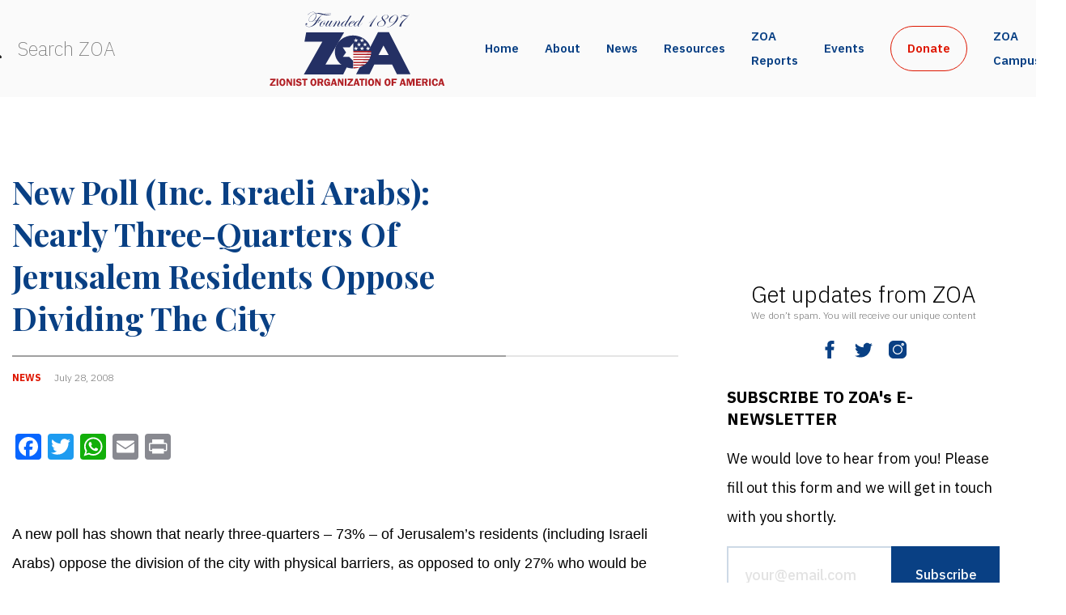

--- FILE ---
content_type: text/css
request_url: https://zoa.org/wp-content/themes/zoa2021/style.css?v=1677873700
body_size: 43201
content:
@charset "UTF-8";
/*
Theme Name: ZOA (2021)
Version: 1.00
*/
body {
  --color-primary: #094084;
  --color-secondary: #DE1600;
  --font-playfair-display: 'Playfair Display';
  --font-font-ibm-plex-sans: 'IBM Plex Sans';
  --font-ibm-plex-serif: 'IBM Plex Serif'; }

.text-bold {
  font-weight: bold; }

.text-regular {
  font-weight: normal; }

.text-left {
  text-align: left; }

.text-right {
  text-align: right; }

.text-center {
  text-align: center; }

.text-justify {
  text-align: justify; }

html, body {
  margin: 0;
  padding: 0; }

body {
  overflow-x: hidden; }

* {
  font-family: var(--font-font-ibm-plex-sans); }

p a, p a:hover, p a:visited, ul:not(.menu):not(.sub-menu) a, ul:not(.menu):not(.sub-menu) a:hover, ul:not(.menu):not(.sub-menu) a:visited {
  color: inherit;
  text-decoration: none; }
  p a:not(.not-default-style), p a:hover:not(.not-default-style), p a:visited:not(.not-default-style), ul:not(.menu):not(.sub-menu) a:not(.not-default-style), ul:not(.menu):not(.sub-menu) a:hover:not(.not-default-style), ul:not(.menu):not(.sub-menu) a:visited:not(.not-default-style) {
    font-weight: 500;
    border-bottom: 2px solid var(--color-secondary);
    transition: opacity .3s, border .3s; }
    p a:not(.not-default-style):hover, p a:hover:not(.not-default-style):hover, p a:visited:not(.not-default-style):hover, ul:not(.menu):not(.sub-menu) a:not(.not-default-style):hover, ul:not(.menu):not(.sub-menu) a:hover:not(.not-default-style):hover, ul:not(.menu):not(.sub-menu) a:visited:not(.not-default-style):hover {
      opacity: 0.8; }

a.no-border {
  border-bottom: none !important; }

.image-with-effect-container {
  height: 100%;
  position: relative;
  box-shadow: 5px 5px 0 0 var(--color-primary);
  display: flex;
  z-index: 1; }
  @media (min-width: 768px) {
    .image-with-effect-container:after {
      content: '';
      position: absolute;
      z-index: 1;
      top: 0;
      left: 0;
      width: 100%;
      height: 100%;
      background-color: #ffffff;
      opacity: 0;
      transition: opacity 0.3s;
      pointer-events: none; } }
  .image-with-effect-container img {
    width: 100%;
    height: 100%;
    -o-object-fit: cover;
       object-fit: cover; }
  .image-with-effect-container:hover:after {
    opacity: 0.4; }
  .image-with-effect-container.right {
    float: right; }
  .image-with-effect-container.left {
    float: left; }

.quota-container {
  font-family: var(--font-ibm-plex-serif);
  position: relative;
  margin: 30px;
  display: block;
  --line-width: 60px;
  --line-margin-height: -10px; }
  .quota-container:before {
    content: '';
    display: block;
    width: var(--line-width);
    height: 2px;
    background-color: var(--color-secondary);
    margin-left: var(--line-margin-height); }
  .quota-container .source {
    font-size: 16px;
    color: black;
    font-style: normal;
    line-height: 1;
    margin-left: var(--line-width);
    margin-top: var(--line-margin-height);
    display: block; }
  .quota-container q {
    display: inline-block;
    margin-top: 6px;
    line-height: 1.9;
    font-size: 24px;
    color: #0B294F;
    font-weight: 300;
    font-style: italic; }
  .quota-container .source + q {
    margin-top: 10px; }

@media (min-width: 1200px) {
  .transform-y-top {
    margin-top: -200px; } }

@media (max-width: 991px) {
  #zoa-column-right {
    padding: 0; } }

@media (max-width: 991px) {
  .main-columns {
    max-width: none; } }

@media (max-width: 991px) {
  #zoa-column > * {
    order: 50;
    width: 100%; } }

@media (max-width: 991px) {
  #zoa-column {
    --padding-size: 30px; }
    #zoa-column .article-container {
      order: -1; }
    #zoa-column .element-2-container {
      order: 1;
      padding-left: var(--padding-size);
      padding-right: var(--padding-size); }
    #zoa-column .subscribe-container-outer {
      order: 2;
      padding-left: var(--padding-size);
      padding-right: var(--padding-size); }
    #zoa-column .article-preview-with-background-container {
      order: 3;
      padding-left: var(--padding-size);
      padding-right: var(--padding-size); }
    #zoa-column .element-1-container {
      order: 4;
      padding-left: var(--padding-size);
      padding-right: var(--padding-size); }
    #zoa-column .make-your-voice-heard-container {
      order: 0; }
    #zoa-column .article-preview-container {
      order: 6;
      padding-left: var(--padding-size);
      padding-right: var(--padding-size); } }

@media (max-width: 575px) {
  #zoa-column {
    --padding-size: 15px; } }

p img {
  max-width: 100%;
  height: auto; }

p iframe {
  max-width: 100%; }

img {
  max-width: 100%; }

.icon.search {
  -webkit-mask-image: url("assets/bootstrap-icons/search.svg");
          mask-image: url("assets/bootstrap-icons/search.svg");
  -webkit-mask-size: contain;
          mask-size: contain;
  -webkit-mask-repeat: no-repeat;
          mask-repeat: no-repeat; }

.icon.facebook {
  -webkit-mask-image: url("assets/other-icons/facebook.svg");
          mask-image: url("assets/other-icons/facebook.svg");
  -webkit-mask-size: contain;
          mask-size: contain;
  -webkit-mask-repeat: no-repeat;
          mask-repeat: no-repeat; }

.icon.twitter {
  -webkit-mask-image: url("assets/bootstrap-icons/twitter.svg");
          mask-image: url("assets/bootstrap-icons/twitter.svg");
  -webkit-mask-size: contain;
          mask-size: contain;
  -webkit-mask-repeat: no-repeat;
          mask-repeat: no-repeat; }

.icon.instagram {
  -webkit-mask-image: url("assets/bootstrap-icons/instagram.svg");
          mask-image: url("assets/bootstrap-icons/instagram.svg");
  -webkit-mask-size: contain;
          mask-size: contain;
  -webkit-mask-repeat: no-repeat;
          mask-repeat: no-repeat; }

.icon.email {
  -webkit-mask-image: url("assets/bootstrap-icons/envelope-fill.svg");
          mask-image: url("assets/bootstrap-icons/envelope-fill.svg");
  -webkit-mask-size: contain;
          mask-size: contain;
  -webkit-mask-repeat: no-repeat;
          mask-repeat: no-repeat; }

.icon.youtube {
  -webkit-mask-image: url("assets/other-icons/youtube.svg");
          mask-image: url("assets/other-icons/youtube.svg");
  -webkit-mask-size: contain;
          mask-size: contain;
  -webkit-mask-repeat: no-repeat;
          mask-repeat: no-repeat; }

/*!
 * Bootstrap Grid v4.0.0 (https://getbootstrap.com)
 * Copyright 2011-2018 The Bootstrap Authors
 * Copyright 2011-2018 Twitter, Inc.
 * Licensed under MIT (https://github.com/twbs/bootstrap/blob/master/LICENSE)
 */
@-ms-viewport {
  width: device-width; }

html {
  box-sizing: border-box;
  -ms-overflow-style: scrollbar; }

*,
*::before,
*::after {
  box-sizing: inherit; }

.container {
  width: 100%;
  padding-right: 15px;
  padding-left: 15px;
  margin-right: auto;
  margin-left: auto; }

@media (min-width: 576px) {
  .container {
    max-width: 540px; } }

@media (min-width: 768px) {
  .container {
    max-width: 720px; } }

@media (min-width: 992px) {
  .container {
    max-width: 960px; } }

@media (min-width: 1200px) {
  .container {
    max-width: 1356px; } }

.container-fluid {
  width: 100%;
  padding-right: 15px;
  padding-left: 15px;
  margin-right: auto;
  margin-left: auto; }

.row {
  display: flex;
  flex-wrap: wrap;
  margin-right: -15px;
  margin-left: -15px; }

.no-gutters {
  margin-right: 0;
  margin-left: 0; }

.no-gutters > .col,
.no-gutters > [class*="col-"] {
  padding-right: 0;
  padding-left: 0; }

.col-1, .col-2, .col-3, .col-4, .col-5, .col-6, .col-7, .col-8, .col-9, .col-10, .col-11, .col-12, .col,
.col-auto, .col-sm-1, .col-sm-2, .col-sm-3, .col-sm-4, .col-sm-5, .col-sm-6, .col-sm-7, .col-sm-8, .col-sm-9, .col-sm-10, .col-sm-11, .col-sm-12, .col-sm,
.col-sm-auto, .col-md-1, .col-md-2, .col-md-3, .col-md-4, .col-md-5, .col-md-6, .col-md-7, .col-md-8, .col-md-9, .col-md-10, .col-md-11, .col-md-12, .col-md,
.col-md-auto, .col-lg-1, .col-lg-2, .col-lg-3, .col-lg-4, .col-lg-5, .col-lg-6, .col-lg-7, .col-lg-8, .col-lg-9, .col-lg-10, .col-lg-11, .col-lg-12, .col-lg,
.col-lg-auto, .col-xl-1, .col-xl-2, .col-xl-3, .col-xl-4, .col-xl-5, .col-xl-6, .col-xl-7, .col-xl-8, .col-xl-9, .col-xl-10, .col-xl-11, .col-xl-12, .col-xl,
.col-xl-auto {
  position: relative;
  width: 100%;
  min-height: 1px;
  padding-right: 15px;
  padding-left: 15px; }

.col {
  flex-basis: 0;
  flex-grow: 1;
  max-width: 100%; }

.col-auto {
  flex: 0 0 auto;
  width: auto;
  max-width: none; }

.col-1 {
  flex: 0 0 8.333333%;
  max-width: 8.333333%; }

.col-2 {
  flex: 0 0 16.666667%;
  max-width: 16.666667%; }

.col-3 {
  flex: 0 0 25%;
  max-width: 25%; }

.col-4 {
  flex: 0 0 33.333333%;
  max-width: 33.333333%; }

.col-5 {
  flex: 0 0 41.666667%;
  max-width: 41.666667%; }

.col-6 {
  flex: 0 0 50%;
  max-width: 50%; }

.col-7 {
  flex: 0 0 58.333333%;
  max-width: 58.333333%; }

.col-8 {
  flex: 0 0 66.666667%;
  max-width: 66.666667%; }

.col-9 {
  flex: 0 0 75%;
  max-width: 75%; }

.col-10 {
  flex: 0 0 83.333333%;
  max-width: 83.333333%; }

.col-11 {
  flex: 0 0 91.666667%;
  max-width: 91.666667%; }

.col-12 {
  flex: 0 0 100%;
  max-width: 100%; }

.order-first {
  order: -1; }

.order-last {
  order: 13; }

.order-0 {
  order: 0; }

.order-1 {
  order: 1; }

.order-2 {
  order: 2; }

.order-3 {
  order: 3; }

.order-4 {
  order: 4; }

.order-5 {
  order: 5; }

.order-6 {
  order: 6; }

.order-7 {
  order: 7; }

.order-8 {
  order: 8; }

.order-9 {
  order: 9; }

.order-10 {
  order: 10; }

.order-11 {
  order: 11; }

.order-12 {
  order: 12; }

.offset-1 {
  margin-left: 8.333333%; }

.offset-2 {
  margin-left: 16.666667%; }

.offset-3 {
  margin-left: 25%; }

.offset-4 {
  margin-left: 33.333333%; }

.offset-5 {
  margin-left: 41.666667%; }

.offset-6 {
  margin-left: 50%; }

.offset-7 {
  margin-left: 58.333333%; }

.offset-8 {
  margin-left: 66.666667%; }

.offset-9 {
  margin-left: 75%; }

.offset-10 {
  margin-left: 83.333333%; }

.offset-11 {
  margin-left: 91.666667%; }

@media (min-width: 576px) {
  .col-sm {
    flex-basis: 0;
    flex-grow: 1;
    max-width: 100%; }
  .col-sm-auto {
    flex: 0 0 auto;
    width: auto;
    max-width: none; }
  .col-sm-1 {
    flex: 0 0 8.333333%;
    max-width: 8.333333%; }
  .col-sm-2 {
    flex: 0 0 16.666667%;
    max-width: 16.666667%; }
  .col-sm-3 {
    flex: 0 0 25%;
    max-width: 25%; }
  .col-sm-4 {
    flex: 0 0 33.333333%;
    max-width: 33.333333%; }
  .col-sm-5 {
    flex: 0 0 41.666667%;
    max-width: 41.666667%; }
  .col-sm-6 {
    flex: 0 0 50%;
    max-width: 50%; }
  .col-sm-7 {
    flex: 0 0 58.333333%;
    max-width: 58.333333%; }
  .col-sm-8 {
    flex: 0 0 66.666667%;
    max-width: 66.666667%; }
  .col-sm-9 {
    flex: 0 0 75%;
    max-width: 75%; }
  .col-sm-10 {
    flex: 0 0 83.333333%;
    max-width: 83.333333%; }
  .col-sm-11 {
    flex: 0 0 91.666667%;
    max-width: 91.666667%; }
  .col-sm-12 {
    flex: 0 0 100%;
    max-width: 100%; }
  .order-sm-first {
    order: -1; }
  .order-sm-last {
    order: 13; }
  .order-sm-0 {
    order: 0; }
  .order-sm-1 {
    order: 1; }
  .order-sm-2 {
    order: 2; }
  .order-sm-3 {
    order: 3; }
  .order-sm-4 {
    order: 4; }
  .order-sm-5 {
    order: 5; }
  .order-sm-6 {
    order: 6; }
  .order-sm-7 {
    order: 7; }
  .order-sm-8 {
    order: 8; }
  .order-sm-9 {
    order: 9; }
  .order-sm-10 {
    order: 10; }
  .order-sm-11 {
    order: 11; }
  .order-sm-12 {
    order: 12; }
  .offset-sm-0 {
    margin-left: 0; }
  .offset-sm-1 {
    margin-left: 8.333333%; }
  .offset-sm-2 {
    margin-left: 16.666667%; }
  .offset-sm-3 {
    margin-left: 25%; }
  .offset-sm-4 {
    margin-left: 33.333333%; }
  .offset-sm-5 {
    margin-left: 41.666667%; }
  .offset-sm-6 {
    margin-left: 50%; }
  .offset-sm-7 {
    margin-left: 58.333333%; }
  .offset-sm-8 {
    margin-left: 66.666667%; }
  .offset-sm-9 {
    margin-left: 75%; }
  .offset-sm-10 {
    margin-left: 83.333333%; }
  .offset-sm-11 {
    margin-left: 91.666667%; } }

@media (min-width: 768px) {
  .col-md {
    flex-basis: 0;
    flex-grow: 1;
    max-width: 100%; }
  .col-md-auto {
    flex: 0 0 auto;
    width: auto;
    max-width: none; }
  .col-md-1 {
    flex: 0 0 8.333333%;
    max-width: 8.333333%; }
  .col-md-2 {
    flex: 0 0 16.666667%;
    max-width: 16.666667%; }
  .col-md-3 {
    flex: 0 0 25%;
    max-width: 25%; }
  .col-md-4 {
    flex: 0 0 33.333333%;
    max-width: 33.333333%; }
  .col-md-5 {
    flex: 0 0 41.666667%;
    max-width: 41.666667%; }
  .col-md-6 {
    flex: 0 0 50%;
    max-width: 50%; }
  .col-md-7 {
    flex: 0 0 58.333333%;
    max-width: 58.333333%; }
  .col-md-8 {
    flex: 0 0 66.666667%;
    max-width: 66.666667%; }
  .col-md-9 {
    flex: 0 0 75%;
    max-width: 75%; }
  .col-md-10 {
    flex: 0 0 83.333333%;
    max-width: 83.333333%; }
  .col-md-11 {
    flex: 0 0 91.666667%;
    max-width: 91.666667%; }
  .col-md-12 {
    flex: 0 0 100%;
    max-width: 100%; }
  .order-md-first {
    order: -1; }
  .order-md-last {
    order: 13; }
  .order-md-0 {
    order: 0; }
  .order-md-1 {
    order: 1; }
  .order-md-2 {
    order: 2; }
  .order-md-3 {
    order: 3; }
  .order-md-4 {
    order: 4; }
  .order-md-5 {
    order: 5; }
  .order-md-6 {
    order: 6; }
  .order-md-7 {
    order: 7; }
  .order-md-8 {
    order: 8; }
  .order-md-9 {
    order: 9; }
  .order-md-10 {
    order: 10; }
  .order-md-11 {
    order: 11; }
  .order-md-12 {
    order: 12; }
  .offset-md-0 {
    margin-left: 0; }
  .offset-md-1 {
    margin-left: 8.333333%; }
  .offset-md-2 {
    margin-left: 16.666667%; }
  .offset-md-3 {
    margin-left: 25%; }
  .offset-md-4 {
    margin-left: 33.333333%; }
  .offset-md-5 {
    margin-left: 41.666667%; }
  .offset-md-6 {
    margin-left: 50%; }
  .offset-md-7 {
    margin-left: 58.333333%; }
  .offset-md-8 {
    margin-left: 66.666667%; }
  .offset-md-9 {
    margin-left: 75%; }
  .offset-md-10 {
    margin-left: 83.333333%; }
  .offset-md-11 {
    margin-left: 91.666667%; } }

@media (min-width: 992px) {
  .col-lg {
    flex-basis: 0;
    flex-grow: 1;
    max-width: 100%; }
  .col-lg-auto {
    flex: 0 0 auto;
    width: auto;
    max-width: none; }
  .col-lg-1 {
    flex: 0 0 8.333333%;
    max-width: 8.333333%; }
  .col-lg-2 {
    flex: 0 0 16.666667%;
    max-width: 16.666667%; }
  .col-lg-3 {
    flex: 0 0 25%;
    max-width: 25%; }
  .col-lg-4 {
    flex: 0 0 33.333333%;
    max-width: 33.333333%; }
  .col-lg-5 {
    flex: 0 0 41.666667%;
    max-width: 41.666667%; }
  .col-lg-6 {
    flex: 0 0 50%;
    max-width: 50%; }
  .col-lg-7 {
    flex: 0 0 58.333333%;
    max-width: 58.333333%; }
  .col-lg-8 {
    flex: 0 0 66.666667%;
    max-width: 66.666667%; }
  .col-lg-9 {
    flex: 0 0 75%;
    max-width: 75%; }
  .col-lg-10 {
    flex: 0 0 83.333333%;
    max-width: 83.333333%; }
  .col-lg-11 {
    flex: 0 0 91.666667%;
    max-width: 91.666667%; }
  .col-lg-12 {
    flex: 0 0 100%;
    max-width: 100%; }
  .order-lg-first {
    order: -1; }
  .order-lg-last {
    order: 13; }
  .order-lg-0 {
    order: 0; }
  .order-lg-1 {
    order: 1; }
  .order-lg-2 {
    order: 2; }
  .order-lg-3 {
    order: 3; }
  .order-lg-4 {
    order: 4; }
  .order-lg-5 {
    order: 5; }
  .order-lg-6 {
    order: 6; }
  .order-lg-7 {
    order: 7; }
  .order-lg-8 {
    order: 8; }
  .order-lg-9 {
    order: 9; }
  .order-lg-10 {
    order: 10; }
  .order-lg-11 {
    order: 11; }
  .order-lg-12 {
    order: 12; }
  .offset-lg-0 {
    margin-left: 0; }
  .offset-lg-1 {
    margin-left: 8.333333%; }
  .offset-lg-2 {
    margin-left: 16.666667%; }
  .offset-lg-3 {
    margin-left: 25%; }
  .offset-lg-4 {
    margin-left: 33.333333%; }
  .offset-lg-5 {
    margin-left: 41.666667%; }
  .offset-lg-6 {
    margin-left: 50%; }
  .offset-lg-7 {
    margin-left: 58.333333%; }
  .offset-lg-8 {
    margin-left: 66.666667%; }
  .offset-lg-9 {
    margin-left: 75%; }
  .offset-lg-10 {
    margin-left: 83.333333%; }
  .offset-lg-11 {
    margin-left: 91.666667%; } }

@media (min-width: 1200px) {
  .col-xl {
    flex-basis: 0;
    flex-grow: 1;
    max-width: 100%; }
  .col-xl-auto {
    flex: 0 0 auto;
    width: auto;
    max-width: none; }
  .col-xl-1 {
    flex: 0 0 8.333333%;
    max-width: 8.333333%; }
  .col-xl-2 {
    flex: 0 0 16.666667%;
    max-width: 16.666667%; }
  .col-xl-3 {
    flex: 0 0 25%;
    max-width: 25%; }
  .col-xl-4 {
    flex: 0 0 33.333333%;
    max-width: 33.333333%; }
  .col-xl-5 {
    flex: 0 0 41.666667%;
    max-width: 41.666667%; }
  .col-xl-6 {
    flex: 0 0 50%;
    max-width: 50%; }
  .col-xl-7 {
    flex: 0 0 58.333333%;
    max-width: 58.333333%; }
  .col-xl-8 {
    flex: 0 0 66.666667%;
    max-width: 66.666667%; }
  .col-xl-9 {
    flex: 0 0 75%;
    max-width: 75%; }
  .col-xl-10 {
    flex: 0 0 83.333333%;
    max-width: 83.333333%; }
  .col-xl-11 {
    flex: 0 0 91.666667%;
    max-width: 91.666667%; }
  .col-xl-12 {
    flex: 0 0 100%;
    max-width: 100%; }
  .order-xl-first {
    order: -1; }
  .order-xl-last {
    order: 13; }
  .order-xl-0 {
    order: 0; }
  .order-xl-1 {
    order: 1; }
  .order-xl-2 {
    order: 2; }
  .order-xl-3 {
    order: 3; }
  .order-xl-4 {
    order: 4; }
  .order-xl-5 {
    order: 5; }
  .order-xl-6 {
    order: 6; }
  .order-xl-7 {
    order: 7; }
  .order-xl-8 {
    order: 8; }
  .order-xl-9 {
    order: 9; }
  .order-xl-10 {
    order: 10; }
  .order-xl-11 {
    order: 11; }
  .order-xl-12 {
    order: 12; }
  .offset-xl-0 {
    margin-left: 0; }
  .offset-xl-1 {
    margin-left: 8.333333%; }
  .offset-xl-2 {
    margin-left: 16.666667%; }
  .offset-xl-3 {
    margin-left: 25%; }
  .offset-xl-4 {
    margin-left: 33.333333%; }
  .offset-xl-5 {
    margin-left: 41.666667%; }
  .offset-xl-6 {
    margin-left: 50%; }
  .offset-xl-7 {
    margin-left: 58.333333%; }
  .offset-xl-8 {
    margin-left: 66.666667%; }
  .offset-xl-9 {
    margin-left: 75%; }
  .offset-xl-10 {
    margin-left: 83.333333%; }
  .offset-xl-11 {
    margin-left: 91.666667%; } }

.d-none {
  display: none !important; }

.d-inline {
  display: inline !important; }

.d-inline-block {
  display: inline-block !important; }

.d-block {
  display: block !important; }

.d-table {
  display: table !important; }

.d-table-row {
  display: table-row !important; }

.d-table-cell {
  display: table-cell !important; }

.d-flex {
  display: flex !important; }

.d-inline-flex {
  display: inline-flex !important; }

@media (min-width: 576px) {
  .d-sm-none {
    display: none !important; }
  .d-sm-inline {
    display: inline !important; }
  .d-sm-inline-block {
    display: inline-block !important; }
  .d-sm-block {
    display: block !important; }
  .d-sm-table {
    display: table !important; }
  .d-sm-table-row {
    display: table-row !important; }
  .d-sm-table-cell {
    display: table-cell !important; }
  .d-sm-flex {
    display: flex !important; }
  .d-sm-inline-flex {
    display: inline-flex !important; } }

@media (min-width: 768px) {
  .d-md-none {
    display: none !important; }
  .d-md-inline {
    display: inline !important; }
  .d-md-inline-block {
    display: inline-block !important; }
  .d-md-block {
    display: block !important; }
  .d-md-table {
    display: table !important; }
  .d-md-table-row {
    display: table-row !important; }
  .d-md-table-cell {
    display: table-cell !important; }
  .d-md-flex {
    display: flex !important; }
  .d-md-inline-flex {
    display: inline-flex !important; } }

@media (min-width: 992px) {
  .d-lg-none {
    display: none !important; }
  .d-lg-inline {
    display: inline !important; }
  .d-lg-inline-block {
    display: inline-block !important; }
  .d-lg-block {
    display: block !important; }
  .d-lg-table {
    display: table !important; }
  .d-lg-table-row {
    display: table-row !important; }
  .d-lg-table-cell {
    display: table-cell !important; }
  .d-lg-flex {
    display: flex !important; }
  .d-lg-inline-flex {
    display: inline-flex !important; } }

@media (min-width: 1200px) {
  .d-xl-none {
    display: none !important; }
  .d-xl-inline {
    display: inline !important; }
  .d-xl-inline-block {
    display: inline-block !important; }
  .d-xl-block {
    display: block !important; }
  .d-xl-table {
    display: table !important; }
  .d-xl-table-row {
    display: table-row !important; }
  .d-xl-table-cell {
    display: table-cell !important; }
  .d-xl-flex {
    display: flex !important; }
  .d-xl-inline-flex {
    display: inline-flex !important; } }

@media print {
  .d-print-none {
    display: none !important; }
  .d-print-inline {
    display: inline !important; }
  .d-print-inline-block {
    display: inline-block !important; }
  .d-print-block {
    display: block !important; }
  .d-print-table {
    display: table !important; }
  .d-print-table-row {
    display: table-row !important; }
  .d-print-table-cell {
    display: table-cell !important; }
  .d-print-flex {
    display: flex !important; }
  .d-print-inline-flex {
    display: inline-flex !important; } }

.flex-row {
  flex-direction: row !important; }

.flex-column {
  flex-direction: column !important; }

.flex-row-reverse {
  flex-direction: row-reverse !important; }

.flex-column-reverse {
  flex-direction: column-reverse !important; }

.flex-wrap {
  flex-wrap: wrap !important; }

.flex-nowrap {
  flex-wrap: nowrap !important; }

.flex-wrap-reverse {
  flex-wrap: wrap-reverse !important; }

.justify-content-start {
  justify-content: flex-start !important; }

.justify-content-end {
  justify-content: flex-end !important; }

.justify-content-center {
  justify-content: center !important; }

.justify-content-between {
  justify-content: space-between !important; }

.justify-content-around {
  justify-content: space-around !important; }

.align-items-start {
  align-items: flex-start !important; }

.align-items-end {
  align-items: flex-end !important; }

.align-items-center {
  align-items: center !important; }

.align-items-baseline {
  align-items: baseline !important; }

.align-items-stretch {
  align-items: stretch !important; }

.align-content-start {
  align-content: flex-start !important; }

.align-content-end {
  align-content: flex-end !important; }

.align-content-center {
  align-content: center !important; }

.align-content-between {
  align-content: space-between !important; }

.align-content-around {
  align-content: space-around !important; }

.align-content-stretch {
  align-content: stretch !important; }

.align-self-auto {
  align-self: auto !important; }

.align-self-start {
  align-self: flex-start !important; }

.align-self-end {
  align-self: flex-end !important; }

.align-self-center {
  align-self: center !important; }

.align-self-baseline {
  align-self: baseline !important; }

.align-self-stretch {
  align-self: stretch !important; }

@media (min-width: 576px) {
  .flex-sm-row {
    flex-direction: row !important; }
  .flex-sm-column {
    flex-direction: column !important; }
  .flex-sm-row-reverse {
    flex-direction: row-reverse !important; }
  .flex-sm-column-reverse {
    flex-direction: column-reverse !important; }
  .flex-sm-wrap {
    flex-wrap: wrap !important; }
  .flex-sm-nowrap {
    flex-wrap: nowrap !important; }
  .flex-sm-wrap-reverse {
    flex-wrap: wrap-reverse !important; }
  .justify-content-sm-start {
    justify-content: flex-start !important; }
  .justify-content-sm-end {
    justify-content: flex-end !important; }
  .justify-content-sm-center {
    justify-content: center !important; }
  .justify-content-sm-between {
    justify-content: space-between !important; }
  .justify-content-sm-around {
    justify-content: space-around !important; }
  .align-items-sm-start {
    align-items: flex-start !important; }
  .align-items-sm-end {
    align-items: flex-end !important; }
  .align-items-sm-center {
    align-items: center !important; }
  .align-items-sm-baseline {
    align-items: baseline !important; }
  .align-items-sm-stretch {
    align-items: stretch !important; }
  .align-content-sm-start {
    align-content: flex-start !important; }
  .align-content-sm-end {
    align-content: flex-end !important; }
  .align-content-sm-center {
    align-content: center !important; }
  .align-content-sm-between {
    align-content: space-between !important; }
  .align-content-sm-around {
    align-content: space-around !important; }
  .align-content-sm-stretch {
    align-content: stretch !important; }
  .align-self-sm-auto {
    align-self: auto !important; }
  .align-self-sm-start {
    align-self: flex-start !important; }
  .align-self-sm-end {
    align-self: flex-end !important; }
  .align-self-sm-center {
    align-self: center !important; }
  .align-self-sm-baseline {
    align-self: baseline !important; }
  .align-self-sm-stretch {
    align-self: stretch !important; } }

@media (min-width: 768px) {
  .flex-md-row {
    flex-direction: row !important; }
  .flex-md-column {
    flex-direction: column !important; }
  .flex-md-row-reverse {
    flex-direction: row-reverse !important; }
  .flex-md-column-reverse {
    flex-direction: column-reverse !important; }
  .flex-md-wrap {
    flex-wrap: wrap !important; }
  .flex-md-nowrap {
    flex-wrap: nowrap !important; }
  .flex-md-wrap-reverse {
    flex-wrap: wrap-reverse !important; }
  .justify-content-md-start {
    justify-content: flex-start !important; }
  .justify-content-md-end {
    justify-content: flex-end !important; }
  .justify-content-md-center {
    justify-content: center !important; }
  .justify-content-md-between {
    justify-content: space-between !important; }
  .justify-content-md-around {
    justify-content: space-around !important; }
  .align-items-md-start {
    align-items: flex-start !important; }
  .align-items-md-end {
    align-items: flex-end !important; }
  .align-items-md-center {
    align-items: center !important; }
  .align-items-md-baseline {
    align-items: baseline !important; }
  .align-items-md-stretch {
    align-items: stretch !important; }
  .align-content-md-start {
    align-content: flex-start !important; }
  .align-content-md-end {
    align-content: flex-end !important; }
  .align-content-md-center {
    align-content: center !important; }
  .align-content-md-between {
    align-content: space-between !important; }
  .align-content-md-around {
    align-content: space-around !important; }
  .align-content-md-stretch {
    align-content: stretch !important; }
  .align-self-md-auto {
    align-self: auto !important; }
  .align-self-md-start {
    align-self: flex-start !important; }
  .align-self-md-end {
    align-self: flex-end !important; }
  .align-self-md-center {
    align-self: center !important; }
  .align-self-md-baseline {
    align-self: baseline !important; }
  .align-self-md-stretch {
    align-self: stretch !important; } }

@media (min-width: 992px) {
  .flex-lg-row {
    flex-direction: row !important; }
  .flex-lg-column {
    flex-direction: column !important; }
  .flex-lg-row-reverse {
    flex-direction: row-reverse !important; }
  .flex-lg-column-reverse {
    flex-direction: column-reverse !important; }
  .flex-lg-wrap {
    flex-wrap: wrap !important; }
  .flex-lg-nowrap {
    flex-wrap: nowrap !important; }
  .flex-lg-wrap-reverse {
    flex-wrap: wrap-reverse !important; }
  .justify-content-lg-start {
    justify-content: flex-start !important; }
  .justify-content-lg-end {
    justify-content: flex-end !important; }
  .justify-content-lg-center {
    justify-content: center !important; }
  .justify-content-lg-between {
    justify-content: space-between !important; }
  .justify-content-lg-around {
    justify-content: space-around !important; }
  .align-items-lg-start {
    align-items: flex-start !important; }
  .align-items-lg-end {
    align-items: flex-end !important; }
  .align-items-lg-center {
    align-items: center !important; }
  .align-items-lg-baseline {
    align-items: baseline !important; }
  .align-items-lg-stretch {
    align-items: stretch !important; }
  .align-content-lg-start {
    align-content: flex-start !important; }
  .align-content-lg-end {
    align-content: flex-end !important; }
  .align-content-lg-center {
    align-content: center !important; }
  .align-content-lg-between {
    align-content: space-between !important; }
  .align-content-lg-around {
    align-content: space-around !important; }
  .align-content-lg-stretch {
    align-content: stretch !important; }
  .align-self-lg-auto {
    align-self: auto !important; }
  .align-self-lg-start {
    align-self: flex-start !important; }
  .align-self-lg-end {
    align-self: flex-end !important; }
  .align-self-lg-center {
    align-self: center !important; }
  .align-self-lg-baseline {
    align-self: baseline !important; }
  .align-self-lg-stretch {
    align-self: stretch !important; } }

@media (min-width: 1200px) {
  .flex-xl-row {
    flex-direction: row !important; }
  .flex-xl-column {
    flex-direction: column !important; }
  .flex-xl-row-reverse {
    flex-direction: row-reverse !important; }
  .flex-xl-column-reverse {
    flex-direction: column-reverse !important; }
  .flex-xl-wrap {
    flex-wrap: wrap !important; }
  .flex-xl-nowrap {
    flex-wrap: nowrap !important; }
  .flex-xl-wrap-reverse {
    flex-wrap: wrap-reverse !important; }
  .justify-content-xl-start {
    justify-content: flex-start !important; }
  .justify-content-xl-end {
    justify-content: flex-end !important; }
  .justify-content-xl-center {
    justify-content: center !important; }
  .justify-content-xl-between {
    justify-content: space-between !important; }
  .justify-content-xl-around {
    justify-content: space-around !important; }
  .align-items-xl-start {
    align-items: flex-start !important; }
  .align-items-xl-end {
    align-items: flex-end !important; }
  .align-items-xl-center {
    align-items: center !important; }
  .align-items-xl-baseline {
    align-items: baseline !important; }
  .align-items-xl-stretch {
    align-items: stretch !important; }
  .align-content-xl-start {
    align-content: flex-start !important; }
  .align-content-xl-end {
    align-content: flex-end !important; }
  .align-content-xl-center {
    align-content: center !important; }
  .align-content-xl-between {
    align-content: space-between !important; }
  .align-content-xl-around {
    align-content: space-around !important; }
  .align-content-xl-stretch {
    align-content: stretch !important; }
  .align-self-xl-auto {
    align-self: auto !important; }
  .align-self-xl-start {
    align-self: flex-start !important; }
  .align-self-xl-end {
    align-self: flex-end !important; }
  .align-self-xl-center {
    align-self: center !important; }
  .align-self-xl-baseline {
    align-self: baseline !important; }
  .align-self-xl-stretch {
    align-self: stretch !important; } }
.zoa-btn {
  outline: none;
  border: none;
  padding: 0 28px;
  cursor: pointer; }
  .zoa-btn.zoa-btn-rectangle {
    font-size: 16px;
    height: 60px; }
  .zoa-btn.zoa-btn-rounded {
    border-radius: 70px;
    font-size: 16px; }
  .zoa-btn.zoa-btn-social {
    border-radius: 50px;
    display: flex;
    align-items: center;
    justify-content: center; }
  .zoa-btn.zoa-btn-social-square {
    display: flex;
    align-items: center;
    justify-content: center; }
  .zoa-btn.zoa-btn-primary {
    color: #ffffff;
    background: #0055A4;
    transition: background-color .3s; }
    .zoa-btn.zoa-btn-primary:hover {
      background-color: #0062a4; }
  .zoa-btn.zoa-btn-secondary {
    color: #ffffff;
    background: #DE1600;
    transition: background-color .3s; }
    .zoa-btn.zoa-btn-secondary:hover {
      background-color: #de2c00; }
  .zoa-btn.zoa-btn-facebook {
    color: #ffffff;
    background: #3B5998;
    transition: background-color .3s; }
    .zoa-btn.zoa-btn-facebook:hover {
      background-color: #3b6598; }
    .zoa-btn.zoa-btn-facebook .icon {
      background-color: #ffffff; }
  .zoa-btn.zoa-btn-twitter {
    color: #ffffff;
    background: #55ACEE;
    transition: background-color .3s; }
    .zoa-btn.zoa-btn-twitter:hover {
      background-color: #55beee; }
    .zoa-btn.zoa-btn-twitter .icon {
      background-color: #ffffff; }
  .zoa-btn.zoa-btn-instagram {
    color: #ffffff;
    background: radial-gradient(circle farthest-corner at 35% 90%, #fec564, transparent 50%), radial-gradient(circle farthest-corner at 0 140%, #fec564, transparent 50%), radial-gradient(ellipse farthest-corner at 0 -25%, #5258cf, transparent 50%), radial-gradient(ellipse farthest-corner at 20% -50%, #5258cf, transparent 50%), radial-gradient(ellipse farthest-corner at 100% 0, #893dc2, transparent 50%), radial-gradient(ellipse farthest-corner at 60% -20%, #893dc2, transparent 50%), radial-gradient(ellipse farthest-corner at 100% 100%, #d9317a, transparent), linear-gradient(#6559ca, #bc318f 30%, #e33f5f 50%, #f77638 70%, #fec66d 100%); }
    .zoa-btn.zoa-btn-instagram .icon {
      background-color: #ffffff;
      width: 23px;
      height: 23px; }
  .zoa-btn.zoa-btn-email {
    color: #ffffff;
    background: #606060;
    transition: background-color .3s; }
    .zoa-btn.zoa-btn-email:hover {
      background-color: #6f6f6f; }
    .zoa-btn.zoa-btn-email .icon {
      background-color: #ffffff; }
  .zoa-btn.zoa-btn-youtube {
    color: #ffffff;
    background: #f50705;
    transition: background-color .3s; }
    .zoa-btn.zoa-btn-youtube:hover {
      background-color: #ff4443; }
    .zoa-btn.zoa-btn-youtube .icon {
      background-color: #ffffff; }
  .zoa-btn {
    height: 42px; }
  .zoa-btn.zoa-btn-higher {
    height: 50px; }
  .zoa-btn.zoa-btn-social {
    width: 60px;
    height: 60px;
    padding: 0; }
    .zoa-btn.zoa-btn-social .icon {
      width: 26px;
      height: 26px; }
  .zoa-btn.zoa-btn-social-square {
    width: 50px;
    height: 50px;
    padding: 0; }
    .zoa-btn.zoa-btn-social-square .icon {
      width: 20px;
      height: 20px; }
  .zoa-btn.zoa-campus {
    display: flex;
    align-items: center; }

body.show-menu {
  overflow: hidden; }

.menu-container {
  background: #fafafa;
  height: 120px; }
  .menu-container ul, .menu-container li {
    margin: 0;
    padding: 0;
    list-style: none; }
  .menu-container a {
    text-underline: none; }
  @media (max-width: 767px) {
    .menu-container {
      height: 54px; }
      .menu-container .col-logo-container {
        flex-basis: 100%; } }
  .menu-container.active-search .logo {
    display: none; }
  .menu-container.active-search .search-container-outer .search-container input {
    display: flex; }
  .menu-container.active-search .search-container-outer .search-container button[type="button"] {
    display: none; }
  .menu-container.active-search .search-container-outer .search-container button[type="submit"] {
    display: block; }
  .menu-container .container, .menu-container .row, .menu-container .col {
    height: 100%; }
  .menu-container .search-container-outer {
    display: inherit; }
    .menu-container .search-container-outer .search-container {
      display: flex;
      align-items: center;
      height: 100%; }
      .menu-container .search-container-outer .search-container .icon {
        width: 24px;
        height: 24px;
        background-color: var(--color-primary);
        margin-right: 18px;
        cursor: pointer; }
      @media (max-width: 991px) {
        .menu-container .search-container-outer .search-container button[type="submit"] {
          display: none; } }
      @media (min-width: 992px) {
        .menu-container .search-container-outer .search-container button[type="button"] {
          display: none; } }
      .menu-container .search-container-outer .search-container input {
        border: none;
        outline: none;
        font-size: 24px;
        color: #858585;
        font-weight: 200;
        background: transparent; }
        @media (max-width: 1199px) {
          .menu-container .search-container-outer .search-container input {
            font-size: 16px;
            width: 114px; } }
        @media (max-width: 991px) {
          .menu-container .search-container-outer .search-container input {
            display: none; } }
  .menu-container .logo {
    display: flex;
    align-items: center;
    justify-content: center;
    height: 100%; }
    .menu-container .logo img {
      min-width: 110px;
      max-width: initial;
      height: 99px;
      -o-object-fit: contain;
         object-fit: contain; }
      @media (max-width: 1199px) {
        .menu-container .logo img {
          height: 90px; } }
      @media (max-width: 991px) {
        .menu-container .logo img {
          height: 50px; } }
      @media (max-width: 767px) {
        .menu-container .logo img {
          max-width: 100%; } }
  @media (max-width: 767px) {
    .menu-container .backdrop {
      position: fixed;
      top: 54px;
      left: 0;
      width: 100%;
      height: 100%;
      background: rgba(9, 64, 132, 0.4);
      z-index: 99;
      transition: opacity .3s;
      opacity: 0;
      pointer-events: none; }
      body.show-menu .menu-container .backdrop {
        pointer-events: all;
        opacity: 1; } }
  .menu-container .mobile-menu-button-container {
    display: none; }
    @media (max-width: 767px) {
      .menu-container .mobile-menu-button-container {
        display: flex;
        align-items: center;
        justify-content: flex-end; } }
    .menu-container .mobile-menu-button-container .toggle-mobile-menu {
      border: 1px solid rgba(9, 64, 132, 0.4);
      border-radius: 3px;
      padding: 2px; }
      .menu-container .mobile-menu-button-container .toggle-mobile-menu .icon {
        -webkit-mask-image: url("assets/bootstrap-icons/list.svg");
                mask-image: url("assets/bootstrap-icons/list.svg");
        -webkit-mask-size: contain;
                mask-size: contain;
        -webkit-mask-repeat: no-repeat;
                mask-repeat: no-repeat;
        background: var(--color-primary);
        width: 30px;
        height: 30px;
        cursor: pointer;
        position: relative; }
        body.show-menu .menu-container .mobile-menu-button-container .toggle-mobile-menu .icon {
          -webkit-mask-image: url("assets/bootstrap-icons/x.svg");
                  mask-image: url("assets/bootstrap-icons/x.svg"); }
  .menu-container .menu-main-navigation-container {
    height: 100%; }
    .menu-container .menu-main-navigation-container .menu {
      display: flex;
      align-items: center;
      height: 100%; }
      @media (min-width: 768px) {
        .menu-container .menu-main-navigation-container .menu:hover .menu-item {
          opacity: 0.8; } }
      @media (max-width: 767px) {
        .menu-container .menu-main-navigation-container .menu {
          position: fixed;
          top: 54px;
          right: 0;
          width: 100%;
          max-width: 360px;
          height: calc(100% - 54px);
          background: #fafafa;
          z-index: 100;
          flex-direction: column;
          justify-content: flex-start;
          transform: translateX(100%);
          opacity: 0;
          transition: opacity .3s, transform .3s;
          overflow: auto;
          text-align: center;
          padding: 10px 30px; }
          body.show-menu .menu-container .menu-main-navigation-container .menu {
            transform: translateX(0);
            opacity: 1; } }
      .menu-container .menu-main-navigation-container .menu a {
        cursor: pointer;
        text-decoration: none;
        color: inherit;
        white-space: break-spaces; }
      .menu-container .menu-main-navigation-container .menu .menu-item {
        padding-top: 12px;
        padding-bottom: 12px;
        margin: 0 16px;
        font-size: 15px;
        font-weight: 600;
        position: relative;
        color: var(--color-primary); }
        @media (max-width: 767px) {
          .menu-container .menu-main-navigation-container .menu .menu-item {
            width: 100%; } }
        @media (max-width: 991px) {
          .menu-container .menu-main-navigation-container .menu .menu-item {
            margin: 0 14px;
            font-size: 14px; } }
        @media (min-width: 768px) {
          .menu-container .menu-main-navigation-container .menu .menu-item {
            transition: opacity .3s;
            z-index: 1; }
            .menu-container .menu-main-navigation-container .menu .menu-item:hover {
              opacity: 1; }
              .menu-container .menu-main-navigation-container .menu .menu-item:hover .sub-menu {
                transform: translateY(100%) translateX(-50%);
                opacity: 1;
                pointer-events: all; } }
        .menu-container .menu-main-navigation-container .menu .menu-item.donate, .menu-container .menu-main-navigation-container .menu .menu-item.menu-item-241180 {
          color: var(--color-secondary);
          border: 1px solid var(--color-secondary);
          box-sizing: border-box;
          padding-left: 20px;
          padding-right: 20px;
          border-radius: 50px; }
          @media (max-width: 767px) {
            .menu-container .menu-main-navigation-container .menu .menu-item.donate, .menu-container .menu-main-navigation-container .menu .menu-item.menu-item-241180 {
              margin: 20px 0;
              width: 100%; } }
        .menu-container .menu-main-navigation-container .menu .menu-item .sub-menu {
          background: white;
          width: 200px;
          z-index: 1;
          padding: 5px 20px;
          box-shadow: 0 0 3px 0 rgba(0, 0, 0, 0.4);
          flex-direction: column;
          display: flex;
          font-size: 14px;
          border-radius: 5px; }
          @media (max-width: 767px) {
            .menu-container .menu-main-navigation-container .menu .menu-item .sub-menu {
              margin-top: 20px;
              width: 100%; } }
          @media (min-width: 768px) {
            .menu-container .menu-main-navigation-container .menu .menu-item .sub-menu {
              position: absolute;
              bottom: 0;
              transform: translateY(110%) translateX(-50%);
              left: 50%;
              transition: opacity .3s, transform .3s;
              pointer-events: none;
              opacity: 0; } }
          .menu-container .menu-main-navigation-container .menu .menu-item .sub-menu:hover .menu-item {
            opacity: 0.5; }
          .menu-container .menu-main-navigation-container .menu .menu-item .sub-menu .menu-item {
            text-align: center;
            padding: 7px;
            transition: opacity .2s;
            margin: 0; }
            .menu-container .menu-main-navigation-container .menu .menu-item .sub-menu .menu-item:hover {
              opacity: 1; }
            .menu-container .menu-main-navigation-container .menu .menu-item .sub-menu .menu-item:not(:last-child) {
              border-bottom: 1px solid rgba(9, 64, 132, 0.3);
              border-top: 1px solid transparent; }

.top-main {
  color: #ffffff;
  position: relative;
  display: flex;
  flex-direction: column;
  justify-content: flex-end;
  height: 480px;
  --border-size: 2px; }
  @media (max-width: 991px) {
    .top-main {
      height: 380px; } }
  @media (max-width: 767px) {
    .top-main {
      padding-top: 100px;
      min-height: 200px;
      height: auto; } }
  @media (max-width: 767px) {
    .top-main > .container {
      max-width: 100% !important; } }
  .top-main.no-hero-image {
    height: auto;
    padding-top: 84px; }
    @media (max-width: 767px) {
      .top-main.no-hero-image {
        padding-top: 30px; } }
    .top-main.no-hero-image .image-container {
      display: none; }
    .top-main.no-hero-image .title {
      color: var(--color-primary); }
      .top-main.no-hero-image .title.article:after {
        background: rgba(0, 0, 0, 0.3); }
    .top-main.no-hero-image .news-border {
      border-color: rgba(0, 0, 0, 0.1); }
      .top-main.no-hero-image .news-border .tag {
        color: var(--color-secondary); }
      .top-main.no-hero-image .news-border .date {
        color: #000000; }
  .top-main .image-container {
    position: absolute;
    width: 100%;
    height: 100%; }
    .top-main .image-container img {
      width: 100%;
      height: 100%;
      -o-object-fit: cover;
         object-fit: cover; }
    .top-main .image-container:after {
      content: '';
      background-color: var(--color-primary);
      position: absolute;
      top: 0;
      left: 0;
      width: 100%;
      height: 100%;
      opacity: 0.8; }
    .top-main .image-container.lighter-opacity:after {
      opacity: 0.4; }
  .top-main .tag {
    text-transform: uppercase;
    font-weight: bold;
    font-size: 12px;
    margin-right: 16px;
    text-decoration: none;
    color: inherit; }
  .top-main .date {
    font-size: 12px;
    color: #ffffff;
    font-weight: 300;
    opacity: 0.55; }
  .top-main .title {
    display: block;
    position: relative;
    font-size: 32px;
    font-weight: bold;
    font-family: var(--font-playfair-display);
    padding: 7px 0 42px 0;
    line-height: 1.3;
    text-decoration: none;
    color: inherit; }
    @media (max-width: 767px) {
      .top-main .title {
        font-size: 20px;
        padding-bottom: 9px; } }
    .top-main .title.article {
      padding-bottom: 20px;
      font-size: 40px; }
      @media (max-width: 767px) {
        .top-main .title.article {
          font-size: 20px; } }
      .top-main .title.article:after {
        content: '';
        position: absolute;
        bottom: calc(var(--border-size) * -1);
        left: 0;
        width: 100%;
        height: var(--border-size);
        background: rgba(255, 255, 255, 0.3); }
  .top-main .news-border {
    height: 52px;
    border-top: var(--border-size) solid rgba(255, 255, 255, 0.1);
    display: flex;
    align-items: center;
    flex-wrap: wrap; }
  @media (max-width: 767px) {
    .top-main .sliders-container-outer {
      padding: 0; } }
  .top-main .sliders-container {
    display: flex; }
    @media (max-width: 767px) {
      .top-main .sliders-container {
        flex-direction: column;
        align-items: flex-start; } }
    .top-main .sliders-container .slider-item {
      font-size: 12px;
      font-weight: bold;
      color: inherit;
      text-decoration: none; }
      @media (min-width: 767px) {
        .top-main .sliders-container .slider-item {
          padding: 10px 20px;
          background: rgba(0, 0, 0, 0.2);
          border-top: 2px solid rgba(0, 0, 0, 0.1);
          flex-basis: 100%;
          min-height: 50px;
          display: flex;
          align-items: center;
          transition: background 0.3s, border-color 0.3s; }
          .top-main .sliders-container .slider-item:hover, .top-main .sliders-container .slider-item.active {
            border-top-color: rgba(255, 255, 255, 0.4);
            background: rgba(255, 255, 255, 0.1); } }
      .top-main .sliders-container .slider-item.active:before {
        content: 'Read More';
        text-transform: uppercase; }
      .top-main .sliders-container .slider-item.active .text-container {
        opacity: 0;
        position: absolute; }
      @media (max-width: 767px) {
        .top-main .sliders-container .slider-item {
          padding: 12px 0;
          position: relative;
          z-index: 0; }
          .top-main .sliders-container .slider-item:not(.active):after, .top-main .sliders-container .slider-item:not(.active):before {
            content: '';
            position: absolute;
            top: 0;
            left: -30px;
            width: 100vw;
            bottom: 0; }
          .top-main .sliders-container .slider-item:not(.active):after {
            background: var(--color-primary);
            z-index: -2; }
          .top-main .sliders-container .slider-item:not(.active):before {
            border-top: 2px solid rgba(0, 0, 0, 0.1);
            z-index: -1; }
          .top-main .sliders-container .slider-item.active {
            margin-bottom: 10px;
            margin-top: 10px; }
            .top-main .sliders-container .slider-item.active:after {
              content: '';
              position: absolute;
              left: -30px;
              top: 0;
              right: -16px;
              height: 100%;
              background: rgba(255, 255, 255, 0.1);
              z-index: -1;
              border-top-right-radius: 30px;
              border-bottom-right-radius: 30px; } }
    .top-main .sliders-container .text-container {
      display: -webkit-box;
      -webkit-box-orient: vertical;
      -webkit-line-clamp: 2;
      overflow: hidden;
      pointer-events: none; }

.footer-container-outer {
  background: #F5F5F5;
  padding: 40px 0 50px 0; }
  @media (max-width: 991px) {
    .footer-container-outer {
      padding-bottom: 40px; } }

.footer-container {
  display: flex; }
  @media (max-width: 991px) {
    .footer-container {
      flex-direction: column-reverse;
      align-items: center; } }
  .footer-container .ad {
    width: 300px;
    margin-left: 30px; }
    @media (max-width: 991px) {
      .footer-container .ad {
        margin-left: initial; } }
  .footer-container .columns {
    flex: 1;
    display: flex;
    padding-bottom: 30px;
    border-bottom: 1px solid rgba(0, 0, 0, 0.1); }
    @media (max-width: 991px) {
      .footer-container .columns {
        margin-top: 40px; } }
    @media (max-width: 766px) {
      .footer-container .columns {
        flex-wrap: wrap; } }
    @media (max-width: 575px) {
      .footer-container .columns {
        margin-top: 20px; } }
    .footer-container .columns .column {
      width: 100%;
      padding: 0 35px; }
      .footer-container .columns .column a {
        text-decoration: none;
        color: inherit; }
      @media (max-width: 766px) {
        .footer-container .columns .column {
          width: 50%;
          margin: 15px 0; }
          .footer-container .columns .column:nth-child(1n + 2) {
            padding-left: 0; }
          .footer-container .columns .column:nth-child(2n + 2) {
            padding-right: 0; } }
      @media (max-width: 575px) {
        .footer-container .columns .column {
          width: 100%;
          padding: 0; } }
      .footer-container .columns .column:first-child {
        padding-left: 0; }
      .footer-container .columns .column:last-child {
        padding-right: 0; }
      .footer-container .columns .column .title {
        font-size: 22px;
        font-weight: bold;
        margin-bottom: 12px; }
        @media (max-width: 575px) {
          .footer-container .columns .column .title {
            text-align: center; } }
      .footer-container .columns .column ul {
        margin: 5px 0;
        list-style: none;
        padding: 0; }
        .footer-container .columns .column ul li {
          line-height: 32px;
          font-size: 16px; }
          @media (max-width: 575px) {
            .footer-container .columns .column ul li {
              text-align: center; } }

.end-of-page {
  font-size: 14px;
  line-height: 24px;
  text-align: center;
  margin-top: 60px;
  opacity: 0.8; }
  @media (max-width: 575px) {
    .end-of-page {
      margin-top: 40px; } }

.zoa-manifest-container {
  position: relative;
  color: #ffffff;
  font-family: var(--font-font-ibm-plex-sans);
  font-size: 18px;
  margin: 70px 0;
  padding: 80px 0 31px 0; }
  @media (max-width: 767px) {
    .zoa-manifest-container {
      padding: 30px 0;
      margin: 35px 0; } }
  .zoa-manifest-container:before, .zoa-manifest-container:after {
    content: '';
    width: 100%;
    height: 100%;
    position: absolute;
    top: 0;
    left: 0; }
  .zoa-manifest-container:before {
    background: #252C35;
    z-index: -2; }
  .zoa-manifest-container:after {
    background: url("assets/zoa-banner.png") no-repeat;
    background-size: cover;
    opacity: 0.2;
    z-index: -1; }
  .zoa-manifest-container .header {
    font-family: var(--font-playfair-display);
    font-weight: bold;
    font-size: 48px;
    line-height: 1.3; }
    @media (max-width: 767px) {
      .zoa-manifest-container .header {
        font-size: 22px; } }
  .zoa-manifest-container .description {
    margin: 21px 0 74px 0;
    font-size: 18px;
    line-height: 1.5;
    display: inline-block; }
    @media (max-width: 767px) {
      .zoa-manifest-container .description {
        margin: 12px 0 25px 0;
        font-size: 16px; } }
    .zoa-manifest-container .description .text {
      opacity: 0.8; }
      @media (max-width: 767px) {
        .zoa-manifest-container .description .text {
          opacity: 0.5; } }
    .zoa-manifest-container .description .continue-reading {
      font-weight: 500;
      border-bottom: 3px solid var(--color-secondary);
      color: inherit;
      text-decoration: none; }
  .zoa-manifest-container .buttons {
    display: flex; }
    .zoa-manifest-container .buttons a {
      display: inline-block; }
      .zoa-manifest-container .buttons a:not(:last-child) {
        margin-right: 40px; }
        @media (max-width: 767px) {
          .zoa-manifest-container .buttons a:not(:last-child) {
            margin-right: 10px; } }
    @media (max-width: 767px) {
      .zoa-manifest-container .buttons button {
        height: 32px;
        font-size: 16px;
        padding: 0 20px; } }
    @media (max-width: 575px) {
      .zoa-manifest-container .buttons button {
        font-size: 14px;
        padding: 0 10px; } }

.meet-our-members-container {
  padding: 0 var(--about-size-offset); }
  .meet-our-members-container .heading {
    font-weight: 200;
    font-size: 28px;
    margin: 70px 0 40px 0;
    border-bottom: 1px solid rgba(0, 0, 0, 0.1);
    padding-bottom: 30px; }
    @media (max-width: 991px) {
      .meet-our-members-container .heading {
        margin: 35px 0 30px 0; } }
  .meet-our-members-container .persons-container {
    display: flex;
    flex-direction: column;
    border-bottom: 1px solid rgba(0, 0, 0, 0.1); }
    .meet-our-members-container .persons-container .person-container {
      display: flex;
      align-items: center;
      line-height: 1.3; }
      @media (max-width: 575px) {
        .meet-our-members-container .persons-container .person-container {
          flex-wrap: wrap;
          justify-content: center;
          text-align: center; } }
      .meet-our-members-container .persons-container .person-container:not(:last-child) {
        margin-bottom: 35px; }
        .meet-our-members-container .persons-container .person-container:not(:last-child) .end .description {
          border-bottom: 1px solid rgba(0, 0, 0, 0.1); }
      .meet-our-members-container .persons-container .person-container .start img {
        width: 128px;
        height: 128px;
        -o-object-fit: cover;
           object-fit: cover;
        border-radius: 50%;
        margin-right: 40px; }
        @media (max-width: 575px) {
          .meet-our-members-container .persons-container .person-container .start img {
            margin-right: 0;
            margin-bottom: 30px; } }
      .meet-our-members-container .persons-container .person-container .end {
        flex-basis: 100%; }
        .meet-our-members-container .persons-container .person-container .end .position {
          text-transform: uppercase;
          font-weight: bold;
          font-size: 12px;
          color: var(--color-primary); }
        .meet-our-members-container .persons-container .person-container .end .name {
          font-size: 28px;
          font-family: var(--font-playfair-display);
          font-weight: bold;
          margin: 12px 0; }
        .meet-our-members-container .persons-container .person-container .end .description {
          font-size: 18px;
          color: rgba(0, 0, 0, 0.5);
          padding-bottom: 34px; }
  .meet-our-members-container button.all-founders {
    display: block;
    margin: 40px auto;
    font-size: 16px; }

@media (max-width: 991px) {
  .article-container {
    padding: 15px; } }

@media (min-width: 992px) {
  .article-container {
    margin-top: 45px; } }

.article-container .image-with-effect-container {
  margin: 20px 0;
  display: inline-flex; }
  .article-container .image-with-effect-container.right {
    margin-left: 20px; }
  .article-container .image-with-effect-container.left {
    margin-right: 20px; }

.article-container .image-container {
  display: block;
  border-top: 1px solid rgba(0, 0, 0, 0.1);
  border-bottom: 1px solid rgba(0, 0, 0, 0.1);
  padding-top: 28px;
  padding-bottom: 18px; }
  .article-container .image-container .image {
    width: 100%; }
  .article-container .image-container .content {
    margin-top: 10px;
    display: flex;
    justify-content: space-between;
    flex-wrap: wrap;
    font-weight: 500;
    font-size: 14px;
    color: #000000; }
    .article-container .image-container .content .caption {
      font-weight: 400;
      font-size: 14px;
      color: rgba(0, 0, 0, 0.3); }

.article-container .buttons-social-container {
  margin: 15px 0 20px 0;
  display: flex; }
  .article-container .buttons-social-container button {
    margin-right: 20px; }
  .article-container .buttons-social-container.small {
    margin: 10px 0 15px 0; }
    .article-container .buttons-social-container.small button {
      width: 30px;
      height: 30px;
      margin-right: 15px; }
      .article-container .buttons-social-container.small button .icon {
        width: 16px;
        height: 16px; }

.article-container.first-letter-upper p:first-child:first-letter {
  font-family: var(--font-playfair-display);
  font-size: 68px;
  font-weight: bold;
  float: left;
  line-height: 1;
  margin-right: 14px; }

.custom-dropcap {
  font-family: var(--font-playfair-display);
  font-size: 68px;
  font-weight: bold;
  float: left;
  line-height: 1;
  margin-right: 14px; }

p, ol, ul {
  font-size: 18px;
  line-height: 2; }

.page-container .row {
  --about-size-offset: 200px; }
  @media (max-width: 1199px) {
    .page-container .row {
      --about-size-offset: 100px; } }
  @media (max-width: 991px) {
    .page-container .row {
      --about-size-offset: 40px; } }
  @media (max-width: 767px) {
    .page-container .row {
      --about-size-offset: 0px; } }

.page-container .about-title-container {
  display: flex;
  align-items: center;
  justify-content: space-between;
  padding: 0 var(--about-size-offset);
  margin-top: 110px;
  position: relative; }
  @media (max-width: 991px) {
    .page-container .about-title-container {
      margin-top: 30px; } }
  .page-container .about-title-container:after {
    content: '';
    border-bottom: 2px solid rgba(9, 64, 132, 0.1);
    position: absolute;
    bottom: 0;
    left: var(--about-size-offset);
    right: var(--about-size-offset);
    z-index: -1; }
  .page-container .about-title-container .title {
    font-family: var(--font-playfair-display);
    font-size: 40px;
    color: #0B294F;
    font-weight: bold;
    border-bottom: 2px solid var(--color-secondary);
    height: 100%;
    padding-bottom: 20px; }
    @media (max-width: 991px) {
      .page-container .about-title-container .title {
        font-size: 30px; } }
  .page-container .about-title-container .end {
    margin-left: 30px;
    display: flex;
    flex-wrap: wrap;
    justify-content: flex-end; }
    .page-container .about-title-container .end a {
      display: inline-block;
      margin: 8px 25px;
      color: var(--color-primary);
      font-weight: 600;
      font-size: 16px;
      border-bottom: 2px solid rgba(24, 129, 229, 0.2); }

.page-container .article-container > * {
  padding: 0 var(--about-size-offset); }

.page-container .article-container > ul, .page-container .article-container > ol {
  padding-left: calc(var(--about-size-offset) + 40px); }

.article-preview-with-background-container {
  color: #ffffff;
  position: relative;
  display: block;
  padding-top: 53px;
  padding-bottom: 53px; }
  @media (max-width: 575px) {
    .article-preview-with-background-container {
      padding-top: 30px;
      padding-bottom: 30px; } }
  .article-preview-with-background-container:after {
    content: '';
    position: absolute;
    top: 0;
    left: -100vw;
    width: 200vw;
    height: 100%;
    background: #252C35;
    z-index: -1; }
  @media (max-width: 767px) {
    .article-preview-with-background-container .article-container-details {
      display: flex;
      flex-direction: column; } }
  .article-preview-with-background-container .article-container-details .image-with-effect-container {
    order: 3;
    margin: 20px 0; }
    @media (min-width: 768px) {
      .article-preview-with-background-container .article-container-details .image-with-effect-container {
        float: right;
        max-width: 40%;
        margin: 20px;
        margin-left: 50px; } }
  .article-preview-with-background-container .article-container-details .tag {
    order: 1;
    display: block;
    text-transform: uppercase;
    font-weight: bold;
    font-size: 12px;
    color: #DE1600; }
  .article-preview-with-background-container .article-container-details .title {
    order: 2;
    color: inherit;
    text-decoration: none;
    display: block;
    font-size: 28px;
    font-weight: bold;
    font-family: var(--font-playfair-display);
    margin: 12px 0;
    line-height: 1.5; }
  .article-preview-with-background-container .article-container-details button {
    order: 5; }
    .article-preview-with-background-container .article-container-details button.more-news {
      font-size: 16px;
      font-weight: 500;
      margin-top: 30px;
      flex: 1 0 auto; }
  .article-preview-with-background-container .article-container-details .description {
    order: 4;
    display: block;
    opacity: 0.5;
    line-height: 24px;
    font-size: 18px; }

.articles-preview-list-container {
  margin-bottom: 70px; }
  .articles-preview-list-container .heading {
    font-weight: 200;
    font-size: 28px;
    margin: 70px 0 0 0; }
  @media (max-width: 991px) {
    .articles-preview-list-container {
      margin-bottom: 35px; } }
  .articles-preview-list-container .article-container {
    margin-top: 40px;
    padding-top: 40px;
    border-top: 1px solid rgba(0, 0, 0, 0.1); }
    .articles-preview-list-container .article-container.with-thumbnail .image-with-effect-container {
      float: left;
      width: 100%;
      height: 200px; }
      .articles-preview-list-container .article-container.with-thumbnail .image-with-effect-container:after {
        content: initial; }
    @media (min-width: 1200px), (min-width: 576px) and (max-width: 991px) {
      .articles-preview-list-container .article-container.with-thumbnail .image-with-effect-container {
        width: 150px;
        height: 150px;
        margin: 0 30px 25px 0; }
      .articles-preview-list-container .article-container.with-thumbnail .title {
        display: -webkit-box;
        -webkit-box-orient: vertical;
        -webkit-line-clamp: 4;
        overflow: hidden; }
      .articles-preview-list-container .article-container.with-thumbnail .content {
        padding-left: 40px; } }
    @media (max-width: 767px) {
      .articles-preview-list-container .article-container {
        margin-top: 16px;
        padding-top: 16px; } }
    .articles-preview-list-container .article-container .tag {
      text-decoration: none;
      font-size: 12px;
      font-weight: bold;
      color: var(--color-primary); }
    .articles-preview-list-container .article-container .title {
      text-decoration: none;
      display: block;
      font-size: 28px;
      font-weight: bold;
      margin: 11px 0;
      font-family: var(--font-playfair-display);
      color: inherit; }
      @media (max-width: 767px) {
        .articles-preview-list-container .article-container .title {
          font-size: 22px;
          margin: 5px 0 11px 0; } }
    .articles-preview-list-container .article-container .content {
      font-size: 18px;
      line-height: 1.5; }
      .articles-preview-list-container .article-container .content p {
        margin: 0;
        line-height: inherit;
        color: rgba(0, 0, 0, 0.5); }
      @media (max-width: 767px) {
        .articles-preview-list-container .article-container .content {
          font-size: 16px; } }
      .articles-preview-list-container .article-container .content .buttons {
        display: flex;
        margin-top: 10px;
        flex-wrap: wrap; }
        .articles-preview-list-container .article-container .content .buttons > * {
          margin: 5px 10px 5px 0; }

.article-preview-container .heading {
  font-weight: 200;
  font-size: 28px;
  margin: 70px 0 40px 0; }
  @media (max-width: 991px) {
    .article-preview-container .heading {
      margin: 35px 0 40px 0; } }

.article-preview-container .article-container {
  display: flex; }
  .article-preview-container .article-container .details {
    width: 100%; }
    @media (max-width: 767px) {
      .article-preview-container .article-container .details {
        display: flex;
        flex-direction: column; } }
    .article-preview-container .article-container .details .image-with-effect-container {
      height: initial;
      max-width: 40%;
      margin-right: 50px;
      float: left;
      order: 2; }
      @media (max-width: 767px) {
        .article-preview-container .article-container .details .image-with-effect-container {
          float: none;
          max-width: 100%;
          margin: 20px 0; } }
    .article-preview-container .article-container .details .title {
      font-family: var(--font-playfair-display);
      font-size: 28px;
      font-weight: bold;
      margin-bottom: 11px;
      order: 1; }
      .article-preview-container .article-container .details .title a {
        text-decoration: none;
        color: inherit; }
    .article-preview-container .article-container .details .description {
      font-size: 18px;
      line-height: 1.5;
      opacity: 0.5;
      order: 3; }
      .article-preview-container .article-container .details .description p {
        line-height: inherit;
        font-size: inherit; }

.make-your-voice-heard-container {
  display: inline-flex;
  justify-content: center; }
  @media (min-width: 426px) and (max-width: 991px) {
    .make-your-voice-heard-container {
      margin-top: 35px; } }
  .make-your-voice-heard-container img {
    width: 100%;
    max-width: 425px; }

.widget {
  display: inline-block;
  width: 420px;
  padding: 20px;
  margin: 4px;
  box-sizing: border-box; }
  @media (max-width: 1199px) {
    .widget {
      width: 380px; } }
  @media (max-width: 991px) {
    .widget {
      width: 350px; } }
  @media (max-width: 767px) {
    .widget {
      width: 100%;
      margin-left: 0;
      margin-right: 0;
      padding-left: 0;
      padding-right: 0;
      float: none; } }
  .widget.widget-left {
    margin-right: 25px;
    padding-left: 0;
    float: left;
    margin-left: calc(var(--about-size-offset) * -1); }
  .widget.widget-right {
    margin-left: 25px;
    padding-right: 0;
    float: right;
    margin-right: calc(var(--about-size-offset) * -1); }
  .widget.widget-center {
    padding-left: 0;
    padding-right: 0;
    width: calc(100% + (var(--about-size-offset) * 2));
    display: block;
    margin-left: calc(var(--about-size-offset) * -1);
    margin-right: calc(var(--about-size-offset) * -1); }
  .widget.widget-center-condensed-with-border {
    width: 100%;
    border: 0 solid rgba(0, 0, 0, 0.1);
    border-top-width: 1px;
    border-bottom-width: 1px;
    padding: 48px 0;
    margin: 40px 0; }
  .widget .widget-type-gallery {
    display: flex;
    align-items: center; }
    @media (max-width: 767px) {
      .widget .widget-type-gallery {
        flex-direction: column-reverse; }
        .widget .widget-type-gallery .gallery-images {
          margin-top: 20px; } }
    .widget .widget-type-gallery .gallery-images {
      margin-right: 40px;
      display: flex;
      flex-wrap: wrap;
      justify-content: space-between; }
      .widget .widget-type-gallery .gallery-images img {
        margin: 10px 0;
        width: 45%;
        height: 100%;
        -o-object-fit: scale-down;
           object-fit: scale-down; }
    .widget .widget-type-gallery .details {
      display: flex;
      flex-direction: column;
      line-height: 1.3; }
      .widget .widget-type-gallery .details .tag {
        text-transform: uppercase;
        font-weight: bold;
        font-size: 12px;
        color: var(--color-primary); }
      .widget .widget-type-gallery .details .title {
        font-size: 28px;
        font-family: var(--font-playfair-display);
        font-weight: bold;
        margin: 12px 0; }
      .widget .widget-type-gallery .details .description {
        font-size: 18px;
        color: rgba(0, 0, 0, 0.5); }
  .widget.widget-center-condensed-with-border .widget-type-gallery .gallery-images {
    margin-right: 40px; }
  .widget.widget-left .widget-type-gallery, .widget.widget-right .widget-type-gallery {
    flex-direction: column-reverse; }
    .widget.widget-left .widget-type-gallery .gallery-images, .widget.widget-right .widget-type-gallery .gallery-images {
      margin-top: 20px; }
  .widget .widget-type-image {
    position: relative;
    display: flex;
    overflow: hidden; }
    .widget .widget-type-image.primary {
      --color-background: var(--color-primary); }
    .widget .widget-type-image.secondary {
      --color-background: var(--color-secondary); }
    .widget .widget-type-image img {
      width: 100%;
      -o-object-fit: cover;
         object-fit: cover; }
    .widget .widget-type-image .title {
      position: absolute;
      bottom: 0;
      left: 0;
      padding: 10px 22px 8px 22px;
      font-size: 18px;
      font-weight: bold;
      color: #ffffff;
      width: 100%;
      z-index: 0;
      line-height: 1.3; }
      .widget .widget-type-image .title:after {
        content: '';
        position: absolute;
        top: 0;
        left: 0;
        width: 100%;
        height: 150%;
        z-index: -1;
        background: var(--color-background);
        transform: skewY(3deg); }
  .widget .widget-type-images {
    display: flex;
    justify-content: space-between; }
    @media (max-width: 767px) {
      .widget .widget-type-images {
        flex-wrap: wrap; } }
    .widget .widget-type-images > * {
      width: 32%; }
      @media (max-width: 767px) {
        .widget .widget-type-images > * {
          width: 100%;
          margin: 10px 0; } }
  .widget .widget-type-article {
    line-height: 1.3; }
    .widget .widget-type-article:hover img {
      opacity: 1; }
    .widget .widget-type-article img {
      width: 100%;
      -o-object-fit: cover;
         object-fit: cover;
      margin-bottom: 15px;
      opacity: 0.6;
      transition: opacity .3s; }
    .widget .widget-type-article .title {
      width: 100%;
      display: inline-block;
      font-family: var(--font-playfair-display);
      font-size: 28px;
      font-weight: bold;
      margin-bottom: 12px; }
    .widget .widget-type-article .description {
      opacity: 0.5;
      font-size: 18px; }

.subscribe-container-outer {
  margin: 50px 0; }
  @media (max-width: 766px) {
    .subscribe-container-outer {
      margin: 25px 0; } }

.subscribe-container {
  display: flex;
  align-items: center;
  justify-content: space-between;
  background: #ffffff; }
  .subscribe-container .start, .subscribe-container .end {
    display: flex;
    align-items: center; }
    .subscribe-container .start .text, .subscribe-container .end .text {
      margin-right: 20px; }
    .subscribe-container .start button, .subscribe-container .end button {
      margin-right: 10px; }
    .subscribe-container .start .email-container, .subscribe-container .end .email-container {
      margin: 0; }
  .subscribe-container .start .buttons {
    display: flex; }
  .subscribe-container .text {
    font-size: 28px;
    font-weight: 300;
    display: flex;
    flex-direction: column;
    align-items: center;
    white-space: nowrap; }
    @media (max-width: 575px) {
      .subscribe-container .text {
        width: 100%; } }
    .subscribe-container .text span {
      font-size: 12px;
      opacity: 0.55; }
  .subscribe-container .email-container {
    box-sizing: border-box;
    height: 70px;
    display: flex;
    margin: 0 15px 0 25px;
    flex-basis: 100%; }
    .subscribe-container .email-container input {
      border: 2px solid rgba(9, 64, 132, 0.2) !important;
      border-right: none !important;
      outline: none;
      height: 100%;
      padding-left: 16px;
      font-weight: 500;
      font-size: 18px;
      color: var(--color-primary);
      transition: border-color 0.3s;
      width: 100%; }
      .subscribe-container .email-container input::-moz-placeholder {
        opacity: 0.2; }
      .subscribe-container .email-container input:-ms-input-placeholder {
        opacity: 0.2; }
      .subscribe-container .email-container input::placeholder {
        opacity: 0.2; }
      .subscribe-container .email-container input:focus {
        border-color: var(--color-primary); }
    .subscribe-container .email-container button {
      height: 100%;
      font-size: 18px;
      font-weight: 500;
      background-color: var(--color-primary);
      color: #ffffff; }
  .subscribe-container .icons {
    height: 70px;
    display: flex;
    align-items: center;
    justify-content: center;
    margin: 5px 0; }
    @media (max-width: 575px) {
      .subscribe-container .icons {
        width: 100%; } }
    .subscribe-container .icons .icon {
      width: 22px;
      height: 22px;
      background-color: var(--color-primary);
      margin: 10px; }
  .subscribe-container.column-layout {
    flex-wrap: wrap; }
    .subscribe-container.column-layout .text {
      order: 1;
      width: 100%; }
    .subscribe-container.column-layout .icons {
      order: 2;
      height: 60px;
      width: 100%; }
    .subscribe-container.column-layout .email-container {
      order: 3;
      margin: 0; }
  @media (max-width: 1199px) {
    .subscribe-container {
      flex-wrap: wrap; }
      .subscribe-container .text {
        order: 1;
        width: 100%; }
      .subscribe-container .icons {
        order: 2;
        height: 60px;
        width: 100%; }
      .subscribe-container .email-container {
        order: 3;
        margin: 0; } }
  @media (max-width: 1199px) {
    .subscribe-container.version-2 {
      justify-content: flex-start; }
      .subscribe-container.version-2 .start {
        margin-bottom: 40px;
        flex-direction: row-reverse; } }
  @media (max-width: 766px) {
    .subscribe-container.version-2 {
      justify-content: center; }
      .subscribe-container.version-2 .start {
        margin-bottom: 20px; }
        .subscribe-container.version-2 .start button {
          width: 36px;
          height: 36px; }
          .subscribe-container.version-2 .start button .icon {
            width: 18px;
            height: 18px; }
      .subscribe-container.version-2 .end {
        flex-direction: column; }
        .subscribe-container.version-2 .end .text {
          margin: 0 0 20px 0; }
      .subscribe-container.version-2 .email-container input {
        font-size: 16px; }
      .subscribe-container.version-2 .email-container button {
        margin: 0;
        padding: 0 20px;
        font-size: 16px; } }
  @media (max-width: 575px) {
    .subscribe-container.version-2 .text {
      font-size: 22px; } }

.element-1-container {
  background-color: #F5F5F5;
  color: #000000;
  padding: 40px;
  margin: 50px 0; }
  @media (max-width: 991px) {
    .element-1-container {
      margin: 0; } }
  @media (max-width: 575px) {
    .element-1-container {
      padding-top: 30px;
      padding-bottom: 30px; } }
  .element-1-container .title {
    font-size: 28px;
    font-weight: 300; }
  .element-1-container .item-container {
    margin-top: 30px; }
    .element-1-container .item-container:not(:last-child) {
      border-bottom: 1px solid rgba(9, 64, 132, 0.1);
      padding-bottom: 30px; }
    .element-1-container .item-container .tag {
      font-size: 12px;
      font-weight: bold;
      margin-bottom: 8px;
      opacity: 0.3; }
      .element-1-container .item-container .tag a {
        text-decoration: none;
        color: inherit; }
    .element-1-container .item-container .content {
      color: inherit;
      text-decoration: none;
      font-size: 19px;
      font-weight: 400;
      line-height: 24px;
      opacity: 0.6; }

.element-2-container {
  padding: 30px 30px 0 30px;
  background-color: #F5F5F5;
  margin: 50px 0; }
  @media (max-width: 991px) {
    .element-2-container {
      margin: 0; } }
  .element-2-container .title {
    font-size: 28px;
    font-weight: 300; }
  .element-2-container .item-container {
    margin-top: 24px;
    margin-bottom: 34px; }
    .element-2-container .item-container .tag {
      font-size: 12px;
      font-weight: bold;
      color: var(--color-primary);
      text-transform: uppercase;
      margin-bottom: 6px; }
      .element-2-container .item-container .tag a {
        text-decoration: none;
        color: inherit; }
    .element-2-container .item-container .content {
      font-size: 16px;
      line-height: 1.5;
      opacity: 0.6; }
  .element-2-container button {
    color: #ffffff;
    background: #DE1600; }
  .element-2-container.red {
    background-color: #DE1600;
    color: #ffffff; }
    .element-2-container.red .item-container .tag {
      color: inherit;
      opacity: 0.4; }
    .element-2-container.red .item-container .content {
      opacity: 1; }
    .element-2-container.red button {
      color: #ffffff;
      background: #0055A4; }

.center-for-law-container {
  padding: 30px;
  position: relative; }
  .center-for-law-container .title {
    font-size: 28px;
    font-weight: 500;
    margin-bottom: 25px; }
  .center-for-law-container .center-container {
    margin-bottom: 25px; }
    .center-for-law-container .center-container .paragraph {
      margin-bottom: 24px;
      font-size: 16px;
      line-height: 1.5;
      color: rgba(0, 0, 0, 0.6);
      position: relative; }
      .center-for-law-container .center-container .paragraph:before {
        content: '§';
        display: block;
        color: #1881E5;
        position: absolute;
        font-weight: bold;
        font-size: 18px;
        top: -3px;
        left: -20px; }
  .center-for-law-container button {
    background-color: var(--color-primary);
    color: white; }

.wp-pagenavi {
  display: flex;
  flex-wrap: wrap;
  justify-content: center;
  align-items: flex-end;
  font-size: 12px; }
  .wp-pagenavi .pages {
    display: block;
    text-align: center;
    flex-basis: 100%;
    border-top: 1px solid rgba(0, 0, 0, 0.1);
    margin: 25px 0 20px 0;
    padding-top: 25px; }
  .wp-pagenavi .current,
  .wp-pagenavi .page,
  .wp-pagenavi .extend,
  .wp-pagenavi .nextpostslink,
  .wp-pagenavi .previouspostslink,
  .wp-pagenavi .last,
  .wp-pagenavi .first {
    min-width: 30px;
    height: 30px;
    border: 1px solid rgba(0, 0, 0, 0.1);
    display: flex;
    align-items: center;
    justify-content: center;
    margin: 6px;
    color: black;
    text-decoration: none;
    padding: 0 8px; }
  .wp-pagenavi .page {
    transition: border .3s; }
    .wp-pagenavi .page:hover {
      border-color: rgba(0, 0, 0, 0.7); }
  .wp-pagenavi .current {
    border-color: rgba(0, 0, 0, 0.5); }

.gsc-search-box .limit-dates {
  margin: 10px 0; }

.gsc-search-box .gsc-clear-button {
  vertical-align: top; }

.gsc-search-box div.gsc-clear-button {
  display: block;
  margin-top: 6px; }

.gsc-search-box #date-selector {
  display: flex; }
  .gsc-search-box #date-selector .gsc-input.input-30 {
    display: inline-block;
    width: 120px;
    padding: 5px;
    text-align: center;
    margin-right: 10px; }

.gsc-webResult.gsc-result:hover, .gsc-imageResult:hover {
  border-color: #FFF !important;
  border-bottom: 2px solid #d70000 !important; }

.gs-webResult div.gs-visibleUrl, .gs-imageResult div.gs-visibleUrl {
  color: #ccc !important;
  font-weight: normal !important; }

.gs-title {
  margin-bottom: 5px; }

.gsc-search-button {
  display: none; }

#ui-datepicker-div {
  background: #ffffff;
  border: 1px solid rgba(0, 0, 0, 0.5);
  padding: 10px; }
  #ui-datepicker-div .ui-datepicker-header {
    padding: 0.3em 0; }
    #ui-datepicker-div .ui-datepicker-header .ui-datepicker-prev, #ui-datepicker-div .ui-datepicker-header .ui-datepicker-next {
      padding: 0 5px;
      margin: 0 10px 10px 0;
      border: 1px solid rgba(0, 0, 0, 0.2);
      display: inline-block; }
  #ui-datepicker-div th {
    font-size: 10px; }
  #ui-datepicker-div .ui-state-default {
    border: 1px solid rgba(0, 0, 0, 0.2);
    display: inline-flex;
    width: 100%;
    align-items: center;
    justify-content: center;
    text-decoration: none;
    color: black;
    padding: 6px;
    font-size: 14px; }
    #ui-datepicker-div .ui-state-default.ui-state-active {
      background: var(--color-primary) !important;
      color: #ffffff !important; }
  #ui-datepicker-div .ui-datepicker-prev, #ui-datepicker-div .ui-datepicker-next, #ui-datepicker-div .ui-state-default {
    cursor: pointer;
    transition: background .3s; }
    #ui-datepicker-div .ui-datepicker-prev:hover, #ui-datepicker-div .ui-datepicker-next:hover, #ui-datepicker-div .ui-state-default:hover {
      background: rgba(0, 0, 0, 0.1); }

.email-container .zoa-subscribe-1-container_wrapper {
  margin: 0;
  padding: 0;
  width: 100%; }
  .email-container .zoa-subscribe-1-container_wrapper.gform_wrapper.gform_validation_error .gform_body ul li.gfield.gfield_error:not(.gf_left_half):not(.gf_right_half) {
    max-width: 100% !important;
    width: 100% !important; }
  .email-container .zoa-subscribe-1-container_wrapper .gfield_description.validation_message {
    margin-top: 4px !important; }

.zoa-subscribe-1-container {
  display: flex;
  justify-content: center;
  align-items: center;
  height: 70px;
  position: relative; }
  .zoa-subscribe-1-container ul {
    list-style: none !important; }
  .zoa-subscribe-1-container .gfield_label {
    display: none !important; }
  .zoa-subscribe-1-container .gform_heading {
    display: none; }
  .zoa-subscribe-1-container .gform_body input {
    width: 100% !important;
    padding: 0 20px !important;
    font-size: 16px; }
  .zoa-subscribe-1-container .gform_ajax_spinner, .zoa-subscribe-1-container .validation_error {
    position: absolute;
    top: 0;
    right: 0;
    width: 100%;
    border: 1px solid #790000 !important; }
  .zoa-subscribe-1-container .gform_ajax_spinner {
    background: rgba(255, 255, 255, 0.8);
    -o-object-fit: scale-down;
       object-fit: scale-down; }
  .zoa-subscribe-1-container .validation_error {
    text-align: left;
    font-size: 12px !important;
    display: flex;
    align-items: center;
    background: #ffffff;
    -webkit-animation: hide-animation 1s;
            animation: hide-animation 1s;
    -webkit-animation-delay: 4s;
            animation-delay: 4s;
    -webkit-animation-fill-mode: forwards;
            animation-fill-mode: forwards;
    padding: 16px !important; }

@-webkit-keyframes hide-animation {
  from {
    opacity: 1; }
  to {
    opacity: 0;
    pointer-events: none; } }

@keyframes hide-animation {
  from {
    opacity: 1; }
  to {
    opacity: 0;
    pointer-events: none; } }
  .zoa-subscribe-1-container #gforms_confirmation_message {
    display: flex !important;
    align-items: center !important;
    min-height: 70px !important;
    border: 1px solid #53ab03 !important;
    padding: 0 20px !important;
    color: #53ab03 !important;
    text-align: center; }
  .zoa-subscribe-1-container .gform_footer {
    width: auto !important; }
    .zoa-subscribe-1-container .gform_footer input {
      font-size: 18px;
      font-weight: 500;
      background-color: var(--color-primary);
      color: #fff;
      outline: none;
      border: none;
      padding: 0 28px !important;
      cursor: pointer;
      width: 100%; }
  .zoa-subscribe-1-container * {
    margin: 0 !important;
    padding: 0 !important;
    height: 100% !important;
    border: none !important;
    max-width: 100% !important; }
  .zoa-subscribe-1-container input {
    height: 100% !important; }

.icon.print {
    -webkit-mask-image: url(assets/bootstrap-icons/printer.svg);
    mask-image: url(assets/bootstrap-icons/printer.svg);
    -webkit-mask-size: contain;
    mask-size: contain;
    -webkit-mask-repeat: no-repeat;
    mask-repeat: no-repeat;
  background-color: #000;
}


@media print {
         .footer-container-outer { display:none; }
         .subscribe-container { display:none; }
      }

/*# sourceMappingURL=[data-uri] */
